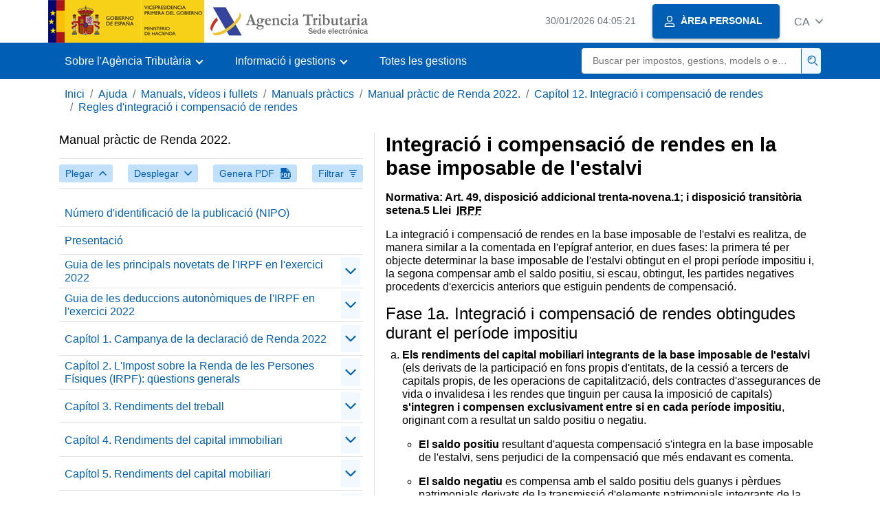

--- FILE ---
content_type: text/html;charset=UTF-8
request_url: https://sede.agenciatributaria.gob.es/Sede/ca_es/ayuda/manuales-videos-folletos/manuales-practicos/irpf-2022/c12-integracion-compensacion-rentas/reglas-integracion-compensacion-rentas/integracion-compensacion-rentas-base-imponible-ahorro.html
body_size: 4839
content:
<!DOCTYPE html>
<html lang="ca">
<head>
<meta charset="utf-8">
    <meta name="site" content="Sede">
	<link href="/static_files/common/css/aeat.07.css" rel="stylesheet" type="text/css">
<meta title="AEATviewport" content="width=device-width, initial-scale=1.0" name="viewport">
<title>Agència Tributària: Integració i compensació de rendes en la base imposable de l'estalvi</title><meta name="ObjectId" content="097bbaf89bd41810VgnVCM100000dc381e0aRCRD"><meta name="keyword" content="Ajuda, Manuals, vídeos i fullets, Manuals pràctics">
 
    <meta name="detalle" content="manuales"> 
</head>
<body>
	<div id="body" class="s_Sede p_estandar t_manuales">
		<header id="AEAT_header" class="header_aeat d-print-none d-app-none">
    <!-- CABECERA -->
   	<!--googleoff: index-->
	<a class="focus-only" href="#acc-main">Salta al contingut principal</a>
	<div class="header-sup_aeat w-100">
	  <div class="container">	  		
		<div class="row">
		<!-- CABECERA IZQUIERDA-->
	   	<div id="topIzquierda" class="pl-0"><nav class="header-contLogos_aeat"><a href="/Sede/ca_es/inicio.html" title="Pàgina d'inici" class="header-logosPrincipales_aeat"><span class="logoGobierno Sede">Logotip Govern d'Espanya </span><span class="logoAEAT logoSite logoSede ml-2 overflow-hidden">Logotip Organisme</span></a></nav></div><!-- CABECERA IZQUIERDA FIN -->
</div>
	  </div>	
	</div>
	<!--googleon: index-->
	<!-- CABECERA FIN -->
    <!-- MENU -->
   	<!--googleoff: index--><div class="w-100 bg-primary p-1"><div class="container"><div class="row justify-content-between align-items-center"><button class="header-btnMovil_aeat text-white d-lg-none col-2 btn btn-link" type="button" id="menuPrincipal"><i class="aeat-ico fa-ico-menu ico-size-2 w-100" title="Obrir menú mòbil" aria-hidden="true" role="presentation"></i><span class="sr-only">Menú mòbil</span></button><nav id="aeat_menuPrincipal" class="navbar-dark navbar navbar-expand-lg p-0 col-12 col-xl-8 col-lg-9 d-none d-lg-flex" aria-label="Menú principal"><!--clase para movil: header-navMovil_aeat--><ul class="navbar-nav"><li class="nav-item"><a href="#" class="py-3 px-4 nav-link dropdown-toggle invisible" role="button"><span>Aquí es carregaran les opcions del menú quan estiguin disponibles</span></a></li></ul></nav></div></div></div><!--googleon: index-->
<!-- MENU FIN -->
</header><nav aria-label="Migas navegación" class="js-nav-principal d-print-none d-app-none">
	<ol class="breadcrumb container bg-transparent px-md-4 px-3">           
<li class="d-none d-md-block breadcrumb-item"><a data-aeat-id="b3552c121d27c610VgnVCM100000dc381e0aRCRD" href="/Sede/ca_es/inicio.html">Inici</a></li><li class="d-none d-md-block breadcrumb-item"><a data-aeat-id="0f1ed8601c4bd610VgnVCM100000dc381e0aRCRD" href="/Sede/ca_es/ayuda.html">Ajuda</a></li><li class="d-none d-md-block breadcrumb-item"><a data-aeat-id="9fd958b46ecfd610VgnVCM100000dc381e0aRCRD" href="/Sede/ca_es/ayuda/manuales-videos-folletos.html">Manuals, vídeos i fullets</a></li><li class="d-none d-md-block breadcrumb-item"><a data-aeat-id="6733e2521f8dd610VgnVCM100000dc381e0aRCRD" href="/Sede/ca_es/manuales-practicos.html">Manuals pràctics</a></li><li class="d-none d-md-block breadcrumb-item"><a data-aeat-id="81a8cc88b5241810VgnVCM100000dc381e0aRCRD" href="/Sede/ca_es/Ayuda/22Manual/100.html">Manual pràctic de Renda 2022.</a></li><li class="d-none d-md-block breadcrumb-item"><a data-aeat-id="cb4bbaf89bd41810VgnVCM100000dc381e0aRCRD" href="/Sede/ca_es/ayuda/manuales-videos-folletos/manuales-practicos/irpf-2022/c12-integracion-compensacion-rentas.html">Capítol 12. Integració i compensació de rendes</a></li><li class="breadcrumb-item breadcrumb-item__volver"><a data-aeat-id="d56bbaf89bd41810VgnVCM100000dc381e0aRCRD" href="/Sede/ca_es/ayuda/manuales-videos-folletos/manuales-practicos/irpf-2022/c12-integracion-compensacion-rentas/reglas-integracion-compensacion-rentas.html"><i class="aeat-ico fa-ico-chevron-left ico-size-mini mr-2 d-md-none" aria-hidden="true" role="presentation"></i>Regles d'integració i compensació de rendes</a></li>
</ol>
</nav><div class="container container-text js-container container-print">
			<div class="row">

				<button class="d-lg-none btn btn-sm btn-secondary cursor-pointer pb-1 position-fixed left-0 bottom-0 z-index-1 m-3 shadow-sm d-print-none" data-toggle="modal" data-target="#indice-modal">
					<i class="aeat-ico fa-ico-indice-sm ico-size-1 mr-2" aria-hidden="true" role="presentation"></i>
		        	Índex
		      	</button>
<a id="manual-initial-page" href="/Sede/ca_es/Ayuda/22Manual/100.html" class="d-none">Manual pràctic de Renda 2022.</a>
<div class="d-lg-block col-12 col-lg-5 border-lg-right js-aeat-modal-lg d-print-none" id="indice-modal">
</div>
<main class="col-12 col-lg-7 my-3 my-lg-0 col-print-12 print-m-0 print-p-0" id="acc-main">
					<h1 id="js-nombre-canal" class="font-weight-bold mb-3">Integració i compensació de rendes en la base imposable de l'estalvi</h1><p class="texto_izq"><strong>Normativa: Art. 49, disposició addicional trenta-novena.1; i disposició transitòria setena.5 Llei &nbsp;<abbr title="Impost sobre la renda de les persones físiques">IRPF</abbr> </strong></p>
<p>La integració i compensació de rendes en la base imposable de l'estalvi es realitza, de manera similar a la comentada en l'epígraf anterior, en dues fases: la primera té per objecte determinar la base imposable de l'estalvi obtingut en el propi període impositiu i, la segona compensar amb el saldo positiu, si escau, obtingut, les partides negatives procedents d'exercicis anteriors que estiguin pendents de compensació.</p>
<h2>Fase 1a. Integració i compensació de rendes obtingudes durant el període impositiu</h2>
<ol type="a">
<li>
<p><strong>Els rendiments del capital mobiliari integrants de la base imposable de l'estalvi </strong>(els derivats de la participació en fons propis d'entitats, de la cessió a tercers de capitals propis, de les operacions de capitalització, dels contractes d'assegurances de vida o invalidesa i les rendes que tinguin per causa la imposició de capitals) <strong>s'integren i compensen exclusivament entre si en cada període impositiu</strong>, originant com a resultat un saldo positiu o negatiu.</p>
<ul>
<li>
<p><strong>El saldo positiu</strong> resultant d'aquesta compensació s'integra en la base imposable de l'estalvi, sens perjudici de la compensació que més endavant es comenta.</p>
</li>
<li>
<p><strong>El saldo negatiu</strong> es compensa amb el saldo positiu dels guanys i pèrdues patrimonials derivats de la transmissió d'elements patrimonials integrants de la base imposable de l'estalvi, obtingut en el mateix període impositiu, <strong>amb el límit del 25 per 100</strong> <strong>d'aquest saldo positiu</strong>.</p>
</li>
</ul>
<p>Si després d'aquesta compensació quedés saldo negatiu, el seu import es compensarà durant els quatre anys següents en el mateix ordre establerta en els paràgrafs anteriors.</p>
</li>
<li>
<p><strong>Els guanys i pèrdues patrimonials derivats de la transmissió d'elements patrimonials</strong>, qualsevol que hagi estat el seu període de permanència, s'integren i compensen exclusivament entre si en cada període impositiu, originant com a resultat un saldo positiu o negatiu.</p>
<ul>
<li>
<p><strong>El saldo positiu</strong> resultant d'aquesta compensació s'integra en la base imposable de l'estalvi, sens perjudici del règim de compensacions que més endavant es comenta.</p>
</li>
<li>
<p><strong>El saldo negatiu</strong> es compensarà amb el saldo positiu dels rendiments del capital mobiliari integrants de la base imposable de l'estalvi, obtingut en el mateix període impositiu, <strong>amb el límit del 25 per 100 d'aquest saldo positiu</strong>.</p>
</li>
</ul>
<p>Si després d'aquesta compensació quedés saldo negatiu, <strong>el seu import es compensarà durant els quatre anys següents</strong> en el mateix ordre establerta en els paràgrafs anteriors.</p>
</li>
</ol>
<p>Les compensacions anteriors hauran d'efectuar-se en la quantia màxima que permeti cadascun dels exercicis següents i sense que pugui practicar-se fora del termini abans esmentat mitjançant l'acumulació a rendes negatives d'exercicis posteriors.</p>
<h2>Fase 2a. Compensació de partides negatives pendents d'exercicis anteriors</h2>
<h3>Partides negatives d'exercicis anteriors pendents de compensació</h3>
<p>Les partides negatives procedents d'exercicis anteriors pendents de compensació a 1 de gener de 2022 &nbsp;poden ser:</p>
<ol type="a">
<li>
<p>Saldos negatius de rendiments del capital mobiliari de 2018, 2019, 2020 i 2021, pendents de compensació a 1 de gener de 2022, a integrar en la base imposable de l'estalvi.</p>
</li>
<li>
<p>Saldos negatius de guanys i pèrdues patrimonials de &nbsp;2018, 2019, 2020 i 2021, pendents de compensació a 1 de gener de 2022, a integrar en la base imposable de l'estalvi</p>
</li>
</ol>
<h3>Regles per a la compensació de les partides negatives d'exercicis anteriors</h3>
<p>Els saldos negatius anteriors es compensen seguint l'ordre i en la forma que s'exposa a continuació:</p>
<p><strong>1r.&nbsp;&nbsp;Compensació de les partides negatives pendents d'exercicis anteriors amb el seu respectiu saldo positiu de rendiments o de guanys i pèrdues de l'exercici</strong></p>
<ol type="a">
<li>
<p>El saldo positiu de rendiments del capital mobiliari de l'exercici 2022, una vegada minorat aquest saldo per la compensació de pèrdues patrimonials corresponents a l'exercici 2022, es compensarà pel contribuent amb el saldo dels rendiments negatius del capital mobiliari pendents de compensació dels exercicis 2018, 2019, 2020 i 2021.</p>
<p>Amb relació a&nbsp; aquests últims ha de tenir en compte que comprèn tots els rendiments negatius de capital mobiliari pendents de compensació dels exercicis 2018, 2019, 2020 i 2021 inclosos les derivades de deute subordinat o de participacions preferents.</p>
</li>
<li>
<p>El saldo positiu de guanys i pèrdues de l'exercici 2022, una vegada minorat &nbsp;aquest saldo per la compensació del saldo negatiu, si n'hi hagués, de rendiments de capital &nbsp;mobiliari obtingudes en l'exercici 2022, es compensarà pel contribuent amb el saldo de les pèrdues pendents de compensació dels exercicis &nbsp;2018, 2019, 2020 i 2021.</p>
<p>Amb relació a&nbsp; aquests últims ha de tenir en compte que comprèn totes les pèrdues patrimonials pendents de compensació dels exercicis &nbsp;2018, 2019, 2020 i 2021, &nbsp;incloses les derivades de deute subordinat o de participacions preferents.</p>
</li>
</ol>
<p>En cap cas s'efectuarà la compensació fora del termini de quatre anys, mitjançant l'acumulació a saldos nets negatius o a pèrdues patrimonials d'exercicis posteriors.</p>
<p class="border border-primary rounded-sm border-size-1 p-3"><em><span class="verde"><strong>Atenció:</strong></span></em><em> l'annex “C” en el model de declaració recull en relació amb la integració i compensació de rendes la informació relativa a les pèrdues i als rendiments de capital mobiliari negatius pendents de compensar en els exercicis següents.</em></p>
<p><strong>2n. Compensació de la resta dels saldos negatius de rendiments de capital mobiliari i de guanys i pèrdues pendents d'exercicis anteriors no compensats</strong></p>
<p>Si hagués saldos negatius de rendiments de capital mobiliari dels exercicis &nbsp;<strong>2018, 2019, 2020 i 2021</strong>, &nbsp;que no s'haguessin compensat segons el que ha indicat anteriorment, es compensaran amb el saldo positiu restant, si n'hi hagués, de guanys patrimonials de l'exercici 2022 &nbsp;fins al límit del 25 per 100 de l'esmentat saldo positiu.</p>
<p>Aquesta compensació juntament amb la dels saldos negatius de rendiments de capital mobiliari de 2022 &nbsp;no podrà superar conjuntament el límit del 25 per 100 del saldo positiu de guanys i pèrdues de 2022&nbsp;.</p>
<p>Passarà el mateix si hagués saldos negatius de guanys i pèrdues patrimonials dels exercicis &nbsp;<strong>2018, 2019, 2020 i 2021</strong>, que no s'haguessin compensat, cas en què, es compensaran amb el saldo positiu restant, si n'hi hagués, de rendiments del capital mobiliari de l'exercici 2022, fins al límit del 25 per 100 de l'esmentat saldo positiu.</p>
<p>Aquesta compensació juntament amb la dels saldos negatius de guanys i pèrdues de 2022 &nbsp;que es compensin amb el saldo positiu de rendiments de capital mobiliari de 2022 &nbsp;no podrà superar conjuntament el límit del 25 per 100 del saldo positiu de rendiments de capital mobiliari de 2022 &nbsp;abans de compensacions.</p>
<p class="page-break-after--always_pdf"><strong>Les operacions d'integració i compensació de rendes en la base imposable de l'estalvi que han estat comentades es recullen, de forma gràfica, en el quadre següent:</strong></p><ol class="list-unstyled mb-0"><li class="position-relative mb-2"><a href="/Sede/ca_es/ayuda/manuales-videos-folletos/manuales-practicos/irpf-2022/c12-integracion-compensacion-rentas/reglas-integracion-compensacion-rentas/integracion-compensacion-rentas-base-imponible-ahorro/cuadro-resumen-integracion-compensacion.html" data-aeat-id="3e7bbaf89bd41810VgnVCM100000dc381e0aRCRD">Quadre-resum d'integració i compensació de rendes en la base imposable de l'estalvi</a></li></ol><!--MODAL IMPRESIÓN--><div class="modal fade js-no-imprimir" id="htmlToPdfModal" tabindex="-1" role="dialog" aria-labelledby="htmlToPdfModalTitle" aria-hidden="true"><div class="modal-dialog" role="document"><form class="modal-content"><div class="modal-header"><p class="modal-title d-flex align-items-center" id="htmlToPdfModalTitle"><i class="aeat-ico fa-ico-pdf ico-size-2 mr-2 text-primary" role="presentation" aria-hidden="true"></i>Genera PDF</p><button type="button" class="close cursor-pointer" data-dismiss="modal" aria-label="Close"><i class="aeat-ico fa-ico-cerrar-sm ico-size-2" role="presentation" aria-hidden="true"></i><span class="sr-only">Tancar</span></button></div><div class="modal-body"><p>La generació del PDF pot trigar diversos minuts depenent de la quantitat d'informació.</p><p>Seleccioni la informació que desitgi incloure en el PDF:</p><ul id="type-pdf-selector" class="list-unstyled pl-3 js-aeat-group-switch"><li class="mb-2"><div class="custom-control custom-switch"><input type="radio" class="custom-control-input" id="pdf-Apartado" value="Apartado"><label class="custom-control-label" for="pdf-Apartado">Pàgina actual</label></div></li><li class="mb-2"><div class="custom-control custom-switch"><input type="radio" class="custom-control-input" id="pdf-SubApartados" value="SubApartados"><label class="custom-control-label" for="pdf-SubApartados">Apartat actual i subapartats</label></div></li><li class="mb-2"><div class="custom-control custom-switch"><input type="radio" class="custom-control-input" id="pdf-Todo" value="Todo"><label class="custom-control-label" for="pdf-Todo">Tot el document</label></div></li></ul><p>Pot cancel·lar la generació del PDF en qualsevol moment.</p></div><div class="modal-footer"><button type="button" class="btn btn-secondary" data-dismiss="modal">Cancel·la</button><button id="btn-continue-to-pdf" type="button" class="btn btn-primary" disabled>Continua</button></div></form></div></div><!-- FIN MODAL IMPRESIÓN --></main>
</div>
   		</div> 
  		<!--googleoff: index-->
  		<!-- 
<section>
	<div id="last-update" class="container pb-3">
		<p class="small text-center mb-0">
			Página actualizada: <time datetime="2023-03-16">16/marzo/2023</time>
		</p>
	</div>
</section>
 -->
<footer class="bg-primary d-print-none d-app-none">
<noscript><div class="container py-3"><div class="row"><a class="text-white" href="https://sede.agenciatributaria.gob.es/Sede/ca_es/condiciones-uso-sede-electronica/accesibilidad/declaracion-accesibilidad.html">Accessibilitat</a></div></div></noscript><div id="js-pie-fecha-social" class="container pb-3"><div class="row"><div id="last-update" class="col-12 col-sm-9 col-lg-10 mb-2"><p class="small text-center text-white mb-0">Pàgina actualitzada: <time datetime="2023-03-16">16/març/2023</time></p></div></div></div></footer><!--googleon: index--> 
	</div>
	<div class="d-none">
   <span class="js-responsive d-xs-block"></span>
   <span class="js-responsive d-sm-block"></span>
   <span class="js-responsive d-md-block"></span>
   <span class="js-responsive d-lg-block"></span>
   <span class="js-responsive d-xl-block"></span>
   <span class="js-responsive d-xxl-block"></span>
   <span class="js-responsive d-xxxl-block"></span>
 </div>
<link href="/static_files/common/css/aeat.07.print.css" rel="stylesheet" type="text/css">
<script type="text/javascript" src="/static_files/ca_es/common/script/aeat.07.js"></script>
</body>
</html>
